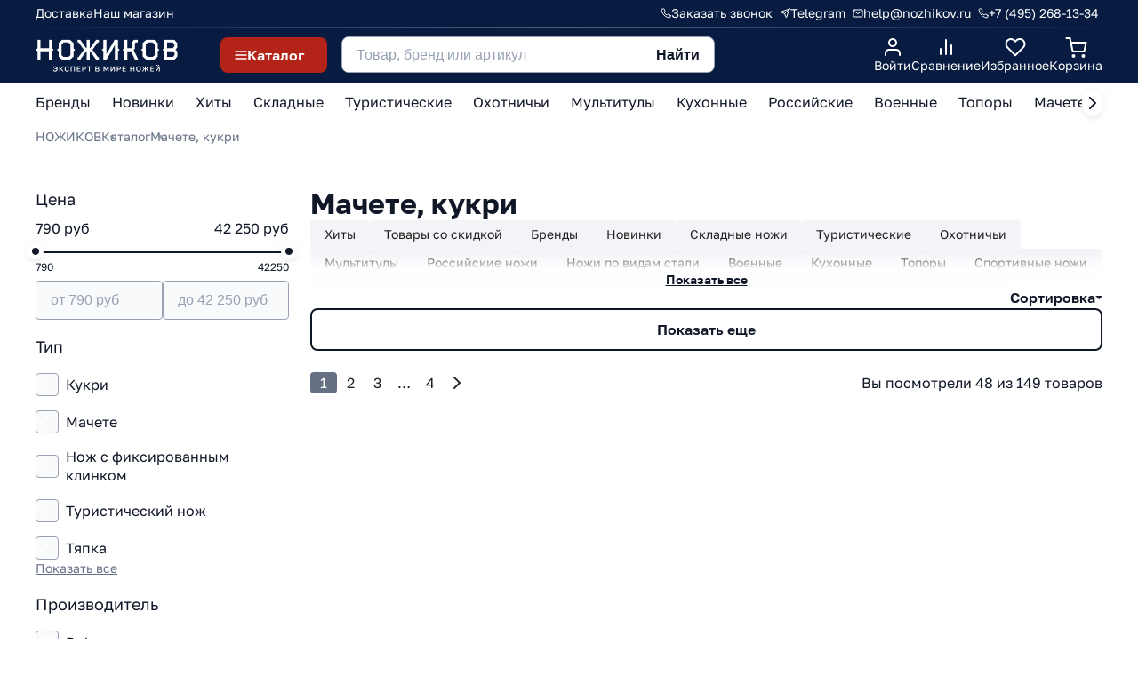

--- FILE ---
content_type: image/svg+xml
request_url: https://img.nozhikov.ru/files/1/7809/91053697/original/zero_image.svg
body_size: 4029
content:
<svg class="header_logo_desc" width="148" height="37" viewBox="0 0 270 66" fill="none" xmlns="http://www.w3.org/2000/svg"><g clip-path="url(#clip0_11310_87574)"><path d="M34.4719 19.5263L31.2086 22.3634V38.7183H25.5187V22.3634H9.3695V38.7183H3.76331V22.3634L0.5 19.5263L3.76331 16.6892V0.0839844H9.45317V16.6892H25.6024V0.0839844H31.2922V16.6892L34.4719 19.5263Z" fill="#d0d5dd"></path><path d="M75.2227 19.6084L71.9594 22.4455V32.4587L64.6797 38.8838H50.9571L43.6774 32.4587V22.4455L40.4141 19.6084L43.6774 16.7713V6.59117L50.9571 0.166016H64.7634L72.043 6.59117V16.7713L75.2227 19.6084ZM66.3532 29.705V9.26137L62.3368 5.75674H53.3836L49.3672 9.26137V29.7885L53.3836 33.2097H62.2531L66.3532 29.705Z" fill="#d0d5dd"></path><path d="M91.7969 19.6098L81.7559 5.75815H79.6641V0.0839844H84.4335L96.1479 16.6893H97.0684V0.0839844H102.758V16.6893H103.679L115.393 0.0839844H120.163V5.75815H118.071L108.03 19.6098L118.071 33.2111H120.163V38.8852H115.393L103.679 22.4469H102.758V38.8018H97.0684V22.4469H96.1479L84.4335 38.8852H79.6641V33.2111H81.7559L91.7969 19.6098Z" fill="#d0d5dd"></path><path d="M128.857 16.6893V0.0839844H134.547V27.9541L150.445 0.0839844H156.47V16.6893L159.733 19.5263L156.47 22.3634V38.8018H150.78V10.0972L134.547 38.8018H128.857V22.3634L125.594 19.5263L128.857 16.6893Z" fill="#d0d5dd"></path><path d="M183.17 15.1033V5.25694L187.353 0.0834423H194.215V5.75761H190.031L188.776 7.42648V17.1894L186.266 20.2768L195.303 38.7178H189.194L181.078 22.3629H174.133V38.7178H168.443V22.3629L165.18 19.5258L168.443 16.6887V0H174.133V16.6887H181.831L183.17 15.1033Z" fill="#d0d5dd"></path><path d="M235.119 19.6084L231.856 22.4455V32.4587L224.576 38.8838H210.77L203.49 32.4587V22.4455L200.227 19.6084L203.49 16.7713V6.59117L210.77 0.166016H224.576L231.856 6.59117V16.7713L235.119 19.6084ZM226.249 29.705V9.26137L222.233 5.75674H213.363L209.347 9.26137V29.7885L213.363 33.2097H222.233L226.249 29.705Z" fill="#d0d5dd"></path><path d="M269.69 31.5417L263.582 38.8013H244.17V22.3629L240.906 19.5258L244.17 16.6887V0H262.996L269.272 7.25959V15.0198L265.758 19.2755L269.69 23.5311V31.5417ZM263.666 12.6834V9.7629L260.319 5.67416H249.859V16.6887H260.319L263.666 12.6834ZM264.084 29.1218V25.9509L260.988 22.5298H249.943V33.2105H260.988L264.084 29.1218Z" fill="#d0d5dd"></path></g><path d="M37.402 61.154C36.87 61.154 36.3753 61.0933 35.918 60.972C35.4606 60.8507 35.05 60.664 34.686 60.412C34.3313 60.1507 34.042 59.8147 33.818 59.404C33.6033 58.9933 33.468 58.4987 33.412 57.92H35.19C35.2646 58.4613 35.484 58.8907 35.848 59.208C36.212 59.516 36.73 59.67 37.402 59.67C37.7006 59.67 37.99 59.6233 38.27 59.53C38.55 59.4273 38.802 59.264 39.026 59.04C39.2593 58.8067 39.4506 58.5033 39.6 58.13C39.7493 57.7473 39.8426 57.2807 39.88 56.73H36.212V55.33H39.88C39.8333 54.6393 39.6933 54.0933 39.46 53.692C39.236 53.2813 38.9466 52.9873 38.592 52.81C38.2373 52.6233 37.8406 52.53 37.402 52.53C36.8606 52.53 36.3846 52.67 35.974 52.95C35.5633 53.23 35.2973 53.6733 35.176 54.28H33.412C33.4586 53.7387 33.5893 53.2673 33.804 52.866C34.0186 52.4647 34.3033 52.1287 34.658 51.858C35.0126 51.5873 35.4233 51.3867 35.89 51.256C36.3566 51.116 36.8606 51.046 37.402 51.046C38.0086 51.046 38.5686 51.1393 39.082 51.326C39.5953 51.5127 40.048 51.802 40.44 52.194C40.832 52.586 41.1353 53.09 41.35 53.706C41.5646 54.3127 41.672 55.0407 41.672 55.89V56.17C41.672 57.0567 41.5646 57.8173 41.35 58.452C41.1353 59.0773 40.832 59.5907 40.44 59.992C40.048 60.3933 39.5953 60.6873 39.082 60.874C38.5686 61.0607 38.0086 61.154 37.402 61.154ZM44.968 61V51.2H46.648V55.302H47.628L51.184 51.2H53.088L48.958 55.862L53.228 61H51.184L47.628 56.618H46.648V61H44.968ZM59.6056 61.154C58.803 61.154 58.0796 60.986 57.4356 60.65C56.7916 60.3047 56.2783 59.768 55.8956 59.04C55.5223 58.3027 55.3356 57.346 55.3356 56.17V55.89C55.3356 55.0407 55.4476 54.3127 55.6716 53.706C55.8956 53.09 56.199 52.586 56.5816 52.194C56.9736 51.802 57.4263 51.5127 57.9396 51.326C58.4623 51.1393 59.0176 51.046 59.6056 51.046C60.147 51.046 60.651 51.116 61.1176 51.256C61.5843 51.3867 61.995 51.5873 62.3496 51.858C62.7043 52.1287 62.989 52.4647 63.2036 52.866C63.4183 53.2673 63.549 53.7387 63.5956 54.28H61.8316C61.7103 53.6733 61.449 53.23 61.0476 52.95C60.6556 52.67 60.175 52.53 59.6056 52.53C59.195 52.53 58.7983 52.6373 58.4156 52.852C58.033 53.0573 57.7156 53.4027 57.4636 53.888C57.221 54.3733 57.0996 55.0407 57.0996 55.89V56.17C57.0996 56.842 57.1743 57.4067 57.3236 57.864C57.473 58.312 57.669 58.6667 57.9116 58.928C58.1636 59.1893 58.4343 59.3807 58.7236 59.502C59.0223 59.614 59.3163 59.67 59.6056 59.67C60.2776 59.67 60.7956 59.516 61.1596 59.208C61.533 58.8907 61.757 58.4613 61.8316 57.92H63.5956C63.5396 58.4987 63.3996 58.9933 63.1756 59.404C62.961 59.8147 62.6716 60.1507 62.3076 60.412C61.953 60.664 61.547 60.8507 61.0896 60.972C60.6323 61.0933 60.1376 61.154 59.6056 61.154ZM66.7516 61V51.2H74.7316V61H73.0516V52.656H68.4316V61H66.7516ZM78.5116 61V51.2H85.0916V52.656H80.1916V55.232H84.6716V56.688H80.1916V59.544H85.0916V61H78.5116ZM88.3849 61V51.2H91.9549C92.8323 51.2 93.5556 51.3307 94.1249 51.592C94.6943 51.844 95.1143 52.2033 95.3849 52.67C95.6649 53.1367 95.8049 53.6873 95.8049 54.322C95.8049 54.9567 95.6649 55.5073 95.3849 55.974C95.1143 56.4407 94.6943 56.8047 94.1249 57.066C93.5556 57.318 92.8323 57.444 91.9549 57.444H90.0649V61H88.3849ZM90.0649 55.988H91.8149C92.7016 55.988 93.3083 55.8527 93.6349 55.582C93.9616 55.302 94.1249 54.882 94.1249 54.322C94.1249 53.7713 93.9616 53.356 93.6349 53.076C93.3083 52.796 92.7016 52.656 91.8149 52.656H90.0649V55.988ZM101.129 61V52.656H97.8387V51.2H106.099V52.656H102.809V61H101.129ZM113.657 61V51.2H117.577C118.688 51.2 119.5 51.438 120.013 51.914C120.536 52.39 120.797 53.0247 120.797 53.818C120.797 54.322 120.666 54.756 120.405 55.12C120.144 55.4747 119.784 55.7313 119.327 55.89C119.906 56.0207 120.363 56.2867 120.699 56.688C121.044 57.08 121.217 57.5933 121.217 58.228C121.217 58.7693 121.1 59.25 120.867 59.67C120.634 60.09 120.265 60.4167 119.761 60.65C119.257 60.8833 118.604 61 117.801 61H113.657ZM115.337 59.544H117.619C118.347 59.544 118.846 59.4273 119.117 59.194C119.397 58.9607 119.537 58.6013 119.537 58.116C119.537 57.64 119.397 57.276 119.117 57.024C118.837 56.7627 118.333 56.632 117.605 56.632H115.337V59.544ZM115.337 55.288H117.367C118.02 55.288 118.473 55.1667 118.725 54.924C118.986 54.6813 119.117 54.3547 119.117 53.944C119.117 53.524 118.991 53.2067 118.739 52.992C118.487 52.768 118.03 52.656 117.367 52.656H115.337V55.288ZM129.124 61V51.2H130.86L133.982 57.01L137.104 51.2H138.784V61H137.104V54.14L134.514 58.97H133.394L130.804 54.14V61H129.124ZM142.566 61V51.2H144.246V58.34L149.062 51.2H150.686V61H149.006V53.86L144.19 61H142.566ZM154.463 61V51.2H158.033C158.91 51.2 159.633 51.3307 160.203 51.592C160.772 51.844 161.192 52.2033 161.463 52.67C161.743 53.1367 161.883 53.6873 161.883 54.322C161.883 54.9567 161.743 55.5073 161.463 55.974C161.192 56.4407 160.772 56.8047 160.203 57.066C159.633 57.318 158.91 57.444 158.033 57.444H156.143V61H154.463ZM156.143 55.988H157.893C158.779 55.988 159.386 55.8527 159.713 55.582C160.039 55.302 160.203 54.882 160.203 54.322C160.203 53.7713 160.039 53.356 159.713 53.076C159.386 52.796 158.779 52.656 157.893 52.656H156.143V55.988ZM164.965 61V51.2H171.545V52.656H166.645V55.232H171.125V56.688H166.645V59.544H171.545V61H164.965ZM179.598 61V51.2H181.278V55.232H186.038V51.2H187.718V61H186.038V56.688H181.278V61H179.598ZM195.485 61.154C194.888 61.154 194.318 61.0607 193.777 60.874C193.245 60.6873 192.769 60.398 192.349 60.006C191.929 59.6047 191.598 59.0913 191.355 58.466C191.122 57.8313 191.005 57.066 191.005 56.17V55.89C191.005 55.0313 191.122 54.2987 191.355 53.692C191.598 53.076 191.929 52.572 192.349 52.18C192.769 51.788 193.245 51.5033 193.777 51.326C194.318 51.1393 194.888 51.046 195.485 51.046C196.082 51.046 196.647 51.1393 197.179 51.326C197.72 51.5033 198.201 51.788 198.621 52.18C199.041 52.572 199.368 53.076 199.601 53.692C199.844 54.2987 199.965 55.0313 199.965 55.89V56.17C199.965 57.066 199.844 57.8313 199.601 58.466C199.368 59.0913 199.041 59.6047 198.621 60.006C198.201 60.398 197.72 60.6873 197.179 60.874C196.647 61.0607 196.082 61.154 195.485 61.154ZM195.485 59.67C195.952 59.67 196.39 59.558 196.801 59.334C197.212 59.11 197.548 58.746 197.809 58.242C198.07 57.7287 198.201 57.038 198.201 56.17V55.89C198.201 55.0687 198.07 54.4153 197.809 53.93C197.548 53.4353 197.212 53.0807 196.801 52.866C196.39 52.642 195.952 52.53 195.485 52.53C195.018 52.53 194.575 52.642 194.155 52.866C193.744 53.0807 193.408 53.4353 193.147 53.93C192.895 54.4153 192.769 55.0687 192.769 55.89V56.17C192.769 57.038 192.895 57.7287 193.147 58.242C193.408 58.746 193.744 59.11 194.155 59.334C194.575 59.558 195.018 59.67 195.485 59.67ZM202.071 61L205.571 55.904L202.211 51.2H204.031L206.901 55.302H207.741V51.2H209.421V55.302H210.261L213.187 51.2H214.951L211.591 55.848L215.091 61H213.187L210.261 56.618H209.421V61H207.741V56.618H206.901L203.947 61H202.071ZM217.968 61V51.2H224.548V52.656H219.648V55.232H224.128V56.688H219.648V59.544H224.548V61H217.968ZM227.841 61V51.2H229.521V58.34L234.337 51.2H235.961V61H234.281V53.86L229.465 61H227.841ZM231.901 50.57C231.323 50.57 230.847 50.486 230.473 50.318C230.1 50.1407 229.825 49.8887 229.647 49.562C229.47 49.226 229.381 48.8153 229.381 48.33H230.921C230.921 48.7593 231.001 49.0627 231.159 49.24C231.327 49.4173 231.575 49.506 231.901 49.506C232.228 49.506 232.471 49.4173 232.629 49.24C232.797 49.0627 232.881 48.7593 232.881 48.33H234.421C234.421 48.8153 234.333 49.226 234.155 49.562C233.978 49.8887 233.703 50.1407 233.329 50.318C232.956 50.486 232.48 50.57 231.901 50.57Z" fill="#d0d5dd"></path><defs><clipPath id="clip0_11310_87574"><rect width="269" height="39" fill="#d0d5dd" transform="translate(0.5)"></rect></clipPath></defs></svg>